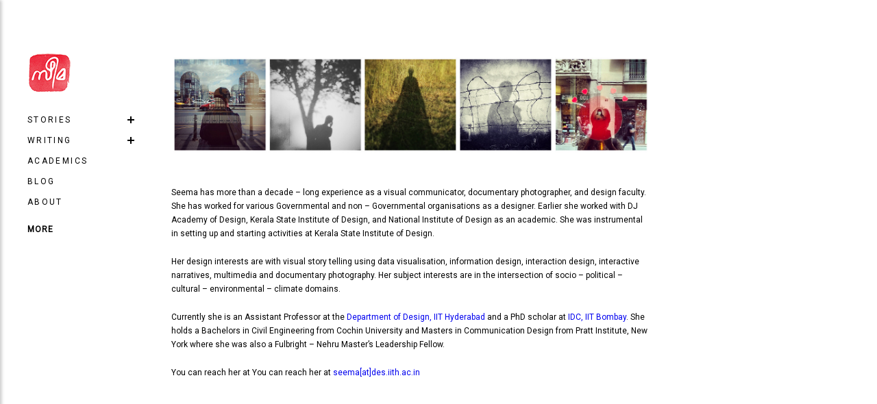

--- FILE ---
content_type: text/html; charset=UTF-8
request_url: https://seemakk.com/about/
body_size: 11211
content:
<!DOCTYPE html PUBLIC "-//W3C//DTD XHTML 1.0 Transitional//EN" "http://www.w3.org/TR/xhtml1/DTD/xhtml1-transitional.dtd">
<html xmlns="http://www.w3.org/1999/xhtml">
<head>
<meta http-equiv="Content-Type" content="text/html; charset=UTF-8">
<meta name="viewport" content="width=device-width, initial-scale=1.0, maximum-scale=1.0, user-scalable=no">
<meta http-equiv="X-UA-Compatible" content="IE=edge">
<link rel="profile" href="http://gmpg.org/xfn/11" />
<link rel="shortcut icon" href="https://seemakk.com/wp-content/themes/seemablog/images/favicon.ico" />
<link rel="pingback" href="https://seemakk.com/xmlrpc.php" />
<style type="text/css" media="screen, tv, projection">
@import "https://seemakk.com/wp-content/themes/seemablog/css/menu.css";
@import "https://seemakk.com/wp-content/themes/seemablog/css/sidebar-menu.css";
@import "https://seemakk.com/wp-content/themes/seemablog/style.css";
@import "https://seemakk.com/wp-content/themes/seemablog/css/stylesheet.css";
 
</style>

<script>(function(html){html.className = html.className.replace(/\bno-js\b/,'js')})(document.documentElement);</script>
<title>About &#8211; Seema Krishnakumar</title>
<meta name='robots' content='max-image-preview:large' />
<link rel="alternate" type="application/rss+xml" title="Seema Krishnakumar &raquo; Feed" href="https://seemakk.com/feed/" />
<link rel="alternate" type="application/rss+xml" title="Seema Krishnakumar &raquo; Comments Feed" href="https://seemakk.com/comments/feed/" />
<link rel="alternate" type="application/rss+xml" title="Seema Krishnakumar &raquo; About Comments Feed" href="https://seemakk.com/about/feed/" />
<link rel="alternate" title="oEmbed (JSON)" type="application/json+oembed" href="https://seemakk.com/wp-json/oembed/1.0/embed?url=https%3A%2F%2Fseemakk.com%2Fabout%2F" />
<link rel="alternate" title="oEmbed (XML)" type="text/xml+oembed" href="https://seemakk.com/wp-json/oembed/1.0/embed?url=https%3A%2F%2Fseemakk.com%2Fabout%2F&#038;format=xml" />
<style id='wp-img-auto-sizes-contain-inline-css' type='text/css'>
img:is([sizes=auto i],[sizes^="auto," i]){contain-intrinsic-size:3000px 1500px}
/*# sourceURL=wp-img-auto-sizes-contain-inline-css */
</style>
<style id='wp-emoji-styles-inline-css' type='text/css'>

	img.wp-smiley, img.emoji {
		display: inline !important;
		border: none !important;
		box-shadow: none !important;
		height: 1em !important;
		width: 1em !important;
		margin: 0 0.07em !important;
		vertical-align: -0.1em !important;
		background: none !important;
		padding: 0 !important;
	}
/*# sourceURL=wp-emoji-styles-inline-css */
</style>
<style id='wp-block-library-inline-css' type='text/css'>
:root{--wp-block-synced-color:#7a00df;--wp-block-synced-color--rgb:122,0,223;--wp-bound-block-color:var(--wp-block-synced-color);--wp-editor-canvas-background:#ddd;--wp-admin-theme-color:#007cba;--wp-admin-theme-color--rgb:0,124,186;--wp-admin-theme-color-darker-10:#006ba1;--wp-admin-theme-color-darker-10--rgb:0,107,160.5;--wp-admin-theme-color-darker-20:#005a87;--wp-admin-theme-color-darker-20--rgb:0,90,135;--wp-admin-border-width-focus:2px}@media (min-resolution:192dpi){:root{--wp-admin-border-width-focus:1.5px}}.wp-element-button{cursor:pointer}:root .has-very-light-gray-background-color{background-color:#eee}:root .has-very-dark-gray-background-color{background-color:#313131}:root .has-very-light-gray-color{color:#eee}:root .has-very-dark-gray-color{color:#313131}:root .has-vivid-green-cyan-to-vivid-cyan-blue-gradient-background{background:linear-gradient(135deg,#00d084,#0693e3)}:root .has-purple-crush-gradient-background{background:linear-gradient(135deg,#34e2e4,#4721fb 50%,#ab1dfe)}:root .has-hazy-dawn-gradient-background{background:linear-gradient(135deg,#faaca8,#dad0ec)}:root .has-subdued-olive-gradient-background{background:linear-gradient(135deg,#fafae1,#67a671)}:root .has-atomic-cream-gradient-background{background:linear-gradient(135deg,#fdd79a,#004a59)}:root .has-nightshade-gradient-background{background:linear-gradient(135deg,#330968,#31cdcf)}:root .has-midnight-gradient-background{background:linear-gradient(135deg,#020381,#2874fc)}:root{--wp--preset--font-size--normal:16px;--wp--preset--font-size--huge:42px}.has-regular-font-size{font-size:1em}.has-larger-font-size{font-size:2.625em}.has-normal-font-size{font-size:var(--wp--preset--font-size--normal)}.has-huge-font-size{font-size:var(--wp--preset--font-size--huge)}.has-text-align-center{text-align:center}.has-text-align-left{text-align:left}.has-text-align-right{text-align:right}.has-fit-text{white-space:nowrap!important}#end-resizable-editor-section{display:none}.aligncenter{clear:both}.items-justified-left{justify-content:flex-start}.items-justified-center{justify-content:center}.items-justified-right{justify-content:flex-end}.items-justified-space-between{justify-content:space-between}.screen-reader-text{border:0;clip-path:inset(50%);height:1px;margin:-1px;overflow:hidden;padding:0;position:absolute;width:1px;word-wrap:normal!important}.screen-reader-text:focus{background-color:#ddd;clip-path:none;color:#444;display:block;font-size:1em;height:auto;left:5px;line-height:normal;padding:15px 23px 14px;text-decoration:none;top:5px;width:auto;z-index:100000}html :where(.has-border-color){border-style:solid}html :where([style*=border-top-color]){border-top-style:solid}html :where([style*=border-right-color]){border-right-style:solid}html :where([style*=border-bottom-color]){border-bottom-style:solid}html :where([style*=border-left-color]){border-left-style:solid}html :where([style*=border-width]){border-style:solid}html :where([style*=border-top-width]){border-top-style:solid}html :where([style*=border-right-width]){border-right-style:solid}html :where([style*=border-bottom-width]){border-bottom-style:solid}html :where([style*=border-left-width]){border-left-style:solid}html :where(img[class*=wp-image-]){height:auto;max-width:100%}:where(figure){margin:0 0 1em}html :where(.is-position-sticky){--wp-admin--admin-bar--position-offset:var(--wp-admin--admin-bar--height,0px)}@media screen and (max-width:600px){html :where(.is-position-sticky){--wp-admin--admin-bar--position-offset:0px}}

/*# sourceURL=wp-block-library-inline-css */
</style><style id='global-styles-inline-css' type='text/css'>
:root{--wp--preset--aspect-ratio--square: 1;--wp--preset--aspect-ratio--4-3: 4/3;--wp--preset--aspect-ratio--3-4: 3/4;--wp--preset--aspect-ratio--3-2: 3/2;--wp--preset--aspect-ratio--2-3: 2/3;--wp--preset--aspect-ratio--16-9: 16/9;--wp--preset--aspect-ratio--9-16: 9/16;--wp--preset--color--black: #000000;--wp--preset--color--cyan-bluish-gray: #abb8c3;--wp--preset--color--white: #ffffff;--wp--preset--color--pale-pink: #f78da7;--wp--preset--color--vivid-red: #cf2e2e;--wp--preset--color--luminous-vivid-orange: #ff6900;--wp--preset--color--luminous-vivid-amber: #fcb900;--wp--preset--color--light-green-cyan: #7bdcb5;--wp--preset--color--vivid-green-cyan: #00d084;--wp--preset--color--pale-cyan-blue: #8ed1fc;--wp--preset--color--vivid-cyan-blue: #0693e3;--wp--preset--color--vivid-purple: #9b51e0;--wp--preset--gradient--vivid-cyan-blue-to-vivid-purple: linear-gradient(135deg,rgb(6,147,227) 0%,rgb(155,81,224) 100%);--wp--preset--gradient--light-green-cyan-to-vivid-green-cyan: linear-gradient(135deg,rgb(122,220,180) 0%,rgb(0,208,130) 100%);--wp--preset--gradient--luminous-vivid-amber-to-luminous-vivid-orange: linear-gradient(135deg,rgb(252,185,0) 0%,rgb(255,105,0) 100%);--wp--preset--gradient--luminous-vivid-orange-to-vivid-red: linear-gradient(135deg,rgb(255,105,0) 0%,rgb(207,46,46) 100%);--wp--preset--gradient--very-light-gray-to-cyan-bluish-gray: linear-gradient(135deg,rgb(238,238,238) 0%,rgb(169,184,195) 100%);--wp--preset--gradient--cool-to-warm-spectrum: linear-gradient(135deg,rgb(74,234,220) 0%,rgb(151,120,209) 20%,rgb(207,42,186) 40%,rgb(238,44,130) 60%,rgb(251,105,98) 80%,rgb(254,248,76) 100%);--wp--preset--gradient--blush-light-purple: linear-gradient(135deg,rgb(255,206,236) 0%,rgb(152,150,240) 100%);--wp--preset--gradient--blush-bordeaux: linear-gradient(135deg,rgb(254,205,165) 0%,rgb(254,45,45) 50%,rgb(107,0,62) 100%);--wp--preset--gradient--luminous-dusk: linear-gradient(135deg,rgb(255,203,112) 0%,rgb(199,81,192) 50%,rgb(65,88,208) 100%);--wp--preset--gradient--pale-ocean: linear-gradient(135deg,rgb(255,245,203) 0%,rgb(182,227,212) 50%,rgb(51,167,181) 100%);--wp--preset--gradient--electric-grass: linear-gradient(135deg,rgb(202,248,128) 0%,rgb(113,206,126) 100%);--wp--preset--gradient--midnight: linear-gradient(135deg,rgb(2,3,129) 0%,rgb(40,116,252) 100%);--wp--preset--font-size--small: 13px;--wp--preset--font-size--medium: 20px;--wp--preset--font-size--large: 36px;--wp--preset--font-size--x-large: 42px;--wp--preset--spacing--20: 0.44rem;--wp--preset--spacing--30: 0.67rem;--wp--preset--spacing--40: 1rem;--wp--preset--spacing--50: 1.5rem;--wp--preset--spacing--60: 2.25rem;--wp--preset--spacing--70: 3.38rem;--wp--preset--spacing--80: 5.06rem;--wp--preset--shadow--natural: 6px 6px 9px rgba(0, 0, 0, 0.2);--wp--preset--shadow--deep: 12px 12px 50px rgba(0, 0, 0, 0.4);--wp--preset--shadow--sharp: 6px 6px 0px rgba(0, 0, 0, 0.2);--wp--preset--shadow--outlined: 6px 6px 0px -3px rgb(255, 255, 255), 6px 6px rgb(0, 0, 0);--wp--preset--shadow--crisp: 6px 6px 0px rgb(0, 0, 0);}:where(.is-layout-flex){gap: 0.5em;}:where(.is-layout-grid){gap: 0.5em;}body .is-layout-flex{display: flex;}.is-layout-flex{flex-wrap: wrap;align-items: center;}.is-layout-flex > :is(*, div){margin: 0;}body .is-layout-grid{display: grid;}.is-layout-grid > :is(*, div){margin: 0;}:where(.wp-block-columns.is-layout-flex){gap: 2em;}:where(.wp-block-columns.is-layout-grid){gap: 2em;}:where(.wp-block-post-template.is-layout-flex){gap: 1.25em;}:where(.wp-block-post-template.is-layout-grid){gap: 1.25em;}.has-black-color{color: var(--wp--preset--color--black) !important;}.has-cyan-bluish-gray-color{color: var(--wp--preset--color--cyan-bluish-gray) !important;}.has-white-color{color: var(--wp--preset--color--white) !important;}.has-pale-pink-color{color: var(--wp--preset--color--pale-pink) !important;}.has-vivid-red-color{color: var(--wp--preset--color--vivid-red) !important;}.has-luminous-vivid-orange-color{color: var(--wp--preset--color--luminous-vivid-orange) !important;}.has-luminous-vivid-amber-color{color: var(--wp--preset--color--luminous-vivid-amber) !important;}.has-light-green-cyan-color{color: var(--wp--preset--color--light-green-cyan) !important;}.has-vivid-green-cyan-color{color: var(--wp--preset--color--vivid-green-cyan) !important;}.has-pale-cyan-blue-color{color: var(--wp--preset--color--pale-cyan-blue) !important;}.has-vivid-cyan-blue-color{color: var(--wp--preset--color--vivid-cyan-blue) !important;}.has-vivid-purple-color{color: var(--wp--preset--color--vivid-purple) !important;}.has-black-background-color{background-color: var(--wp--preset--color--black) !important;}.has-cyan-bluish-gray-background-color{background-color: var(--wp--preset--color--cyan-bluish-gray) !important;}.has-white-background-color{background-color: var(--wp--preset--color--white) !important;}.has-pale-pink-background-color{background-color: var(--wp--preset--color--pale-pink) !important;}.has-vivid-red-background-color{background-color: var(--wp--preset--color--vivid-red) !important;}.has-luminous-vivid-orange-background-color{background-color: var(--wp--preset--color--luminous-vivid-orange) !important;}.has-luminous-vivid-amber-background-color{background-color: var(--wp--preset--color--luminous-vivid-amber) !important;}.has-light-green-cyan-background-color{background-color: var(--wp--preset--color--light-green-cyan) !important;}.has-vivid-green-cyan-background-color{background-color: var(--wp--preset--color--vivid-green-cyan) !important;}.has-pale-cyan-blue-background-color{background-color: var(--wp--preset--color--pale-cyan-blue) !important;}.has-vivid-cyan-blue-background-color{background-color: var(--wp--preset--color--vivid-cyan-blue) !important;}.has-vivid-purple-background-color{background-color: var(--wp--preset--color--vivid-purple) !important;}.has-black-border-color{border-color: var(--wp--preset--color--black) !important;}.has-cyan-bluish-gray-border-color{border-color: var(--wp--preset--color--cyan-bluish-gray) !important;}.has-white-border-color{border-color: var(--wp--preset--color--white) !important;}.has-pale-pink-border-color{border-color: var(--wp--preset--color--pale-pink) !important;}.has-vivid-red-border-color{border-color: var(--wp--preset--color--vivid-red) !important;}.has-luminous-vivid-orange-border-color{border-color: var(--wp--preset--color--luminous-vivid-orange) !important;}.has-luminous-vivid-amber-border-color{border-color: var(--wp--preset--color--luminous-vivid-amber) !important;}.has-light-green-cyan-border-color{border-color: var(--wp--preset--color--light-green-cyan) !important;}.has-vivid-green-cyan-border-color{border-color: var(--wp--preset--color--vivid-green-cyan) !important;}.has-pale-cyan-blue-border-color{border-color: var(--wp--preset--color--pale-cyan-blue) !important;}.has-vivid-cyan-blue-border-color{border-color: var(--wp--preset--color--vivid-cyan-blue) !important;}.has-vivid-purple-border-color{border-color: var(--wp--preset--color--vivid-purple) !important;}.has-vivid-cyan-blue-to-vivid-purple-gradient-background{background: var(--wp--preset--gradient--vivid-cyan-blue-to-vivid-purple) !important;}.has-light-green-cyan-to-vivid-green-cyan-gradient-background{background: var(--wp--preset--gradient--light-green-cyan-to-vivid-green-cyan) !important;}.has-luminous-vivid-amber-to-luminous-vivid-orange-gradient-background{background: var(--wp--preset--gradient--luminous-vivid-amber-to-luminous-vivid-orange) !important;}.has-luminous-vivid-orange-to-vivid-red-gradient-background{background: var(--wp--preset--gradient--luminous-vivid-orange-to-vivid-red) !important;}.has-very-light-gray-to-cyan-bluish-gray-gradient-background{background: var(--wp--preset--gradient--very-light-gray-to-cyan-bluish-gray) !important;}.has-cool-to-warm-spectrum-gradient-background{background: var(--wp--preset--gradient--cool-to-warm-spectrum) !important;}.has-blush-light-purple-gradient-background{background: var(--wp--preset--gradient--blush-light-purple) !important;}.has-blush-bordeaux-gradient-background{background: var(--wp--preset--gradient--blush-bordeaux) !important;}.has-luminous-dusk-gradient-background{background: var(--wp--preset--gradient--luminous-dusk) !important;}.has-pale-ocean-gradient-background{background: var(--wp--preset--gradient--pale-ocean) !important;}.has-electric-grass-gradient-background{background: var(--wp--preset--gradient--electric-grass) !important;}.has-midnight-gradient-background{background: var(--wp--preset--gradient--midnight) !important;}.has-small-font-size{font-size: var(--wp--preset--font-size--small) !important;}.has-medium-font-size{font-size: var(--wp--preset--font-size--medium) !important;}.has-large-font-size{font-size: var(--wp--preset--font-size--large) !important;}.has-x-large-font-size{font-size: var(--wp--preset--font-size--x-large) !important;}
/*# sourceURL=global-styles-inline-css */
</style>

<style id='classic-theme-styles-inline-css' type='text/css'>
/*! This file is auto-generated */
.wp-block-button__link{color:#fff;background-color:#32373c;border-radius:9999px;box-shadow:none;text-decoration:none;padding:calc(.667em + 2px) calc(1.333em + 2px);font-size:1.125em}.wp-block-file__button{background:#32373c;color:#fff;text-decoration:none}
/*# sourceURL=/wp-includes/css/classic-themes.min.css */
</style>
<link rel="https://api.w.org/" href="https://seemakk.com/wp-json/" /><link rel="alternate" title="JSON" type="application/json" href="https://seemakk.com/wp-json/wp/v2/pages/2" /><link rel="EditURI" type="application/rsd+xml" title="RSD" href="https://seemakk.com/xmlrpc.php?rsd" />
<meta name="generator" content="WordPress 6.9" />
<link rel="canonical" href="https://seemakk.com/about/" />
<link rel='shortlink' href='https://seemakk.com/?p=2' />
<link rel="pingback" href="https://seemakk.com/xmlrpc.php">
</head>
 <div class="nav">
  <div class="nav_main">
    <div class="logo">
      <p><a href="https://seemakk.com/"><img width="65" height="65" src="https://seemakk.com/wp-content/uploads/2019/04/logo.png" class="image wp-image-5  attachment-full size-full" alt="" style="max-width: 100%; height: auto;" decoding="async" sizes="100vw" /></a></p>
    </div>
    <div class="slidemenu">
  <form role="search" method="get" id="searchform" class="searchform" action="https://seemakk.com/">
				<div>
					<label class="screen-reader-text" for="s">Search for:</label>
					<input type="text" value="" name="s" id="s" />
					<input type="submit" id="searchsubmit" value="Search" />
				</div>
			</form><h3 class="widget-title">Archives</h3>		<label class="screen-reader-text" for="archives-dropdown-3">Archives</label>
		<select id="archives-dropdown-3" name="archive-dropdown">
			
			<option value="">Select Month</option>
				<option value='https://seemakk.com/2021/10/'> October 2021 </option>
	<option value='https://seemakk.com/2021/04/'> April 2021 </option>
	<option value='https://seemakk.com/2020/08/'> August 2020 </option>
	<option value='https://seemakk.com/2019/08/'> August 2019 </option>
	<option value='https://seemakk.com/2019/04/'> April 2019 </option>
	<option value='https://seemakk.com/2017/11/'> November 2017 </option>
	<option value='https://seemakk.com/2017/08/'> August 2017 </option>
	<option value='https://seemakk.com/2017/01/'> January 2017 </option>
	<option value='https://seemakk.com/2016/09/'> September 2016 </option>
	<option value='https://seemakk.com/2016/07/'> July 2016 </option>
	<option value='https://seemakk.com/2016/04/'> April 2016 </option>
	<option value='https://seemakk.com/2016/03/'> March 2016 </option>
	<option value='https://seemakk.com/2015/11/'> November 2015 </option>
	<option value='https://seemakk.com/2015/08/'> August 2015 </option>
	<option value='https://seemakk.com/2015/05/'> May 2015 </option>
	<option value='https://seemakk.com/2014/12/'> December 2014 </option>
	<option value='https://seemakk.com/2014/06/'> June 2014 </option>
	<option value='https://seemakk.com/2014/05/'> May 2014 </option>
	<option value='https://seemakk.com/2014/04/'> April 2014 </option>
	<option value='https://seemakk.com/2014/03/'> March 2014 </option>
	<option value='https://seemakk.com/2013/09/'> September 2013 </option>
	<option value='https://seemakk.com/2013/08/'> August 2013 </option>
	<option value='https://seemakk.com/2013/07/'> July 2013 </option>
	<option value='https://seemakk.com/2013/06/'> June 2013 </option>
	<option value='https://seemakk.com/2013/05/'> May 2013 </option>
	<option value='https://seemakk.com/2013/04/'> April 2013 </option>
	<option value='https://seemakk.com/2013/03/'> March 2013 </option>
	<option value='https://seemakk.com/2012/10/'> October 2012 </option>
	<option value='https://seemakk.com/2012/09/'> September 2012 </option>
	<option value='https://seemakk.com/2012/05/'> May 2012 </option>
	<option value='https://seemakk.com/2012/03/'> March 2012 </option>
	<option value='https://seemakk.com/2012/02/'> February 2012 </option>
	<option value='https://seemakk.com/2012/01/'> January 2012 </option>
	<option value='https://seemakk.com/2011/11/'> November 2011 </option>
	<option value='https://seemakk.com/2011/10/'> October 2011 </option>
	<option value='https://seemakk.com/2011/09/'> September 2011 </option>
	<option value='https://seemakk.com/2011/08/'> August 2011 </option>
	<option value='https://seemakk.com/2011/07/'> July 2011 </option>
	<option value='https://seemakk.com/2011/06/'> June 2011 </option>
	<option value='https://seemakk.com/2011/05/'> May 2011 </option>
	<option value='https://seemakk.com/2011/04/'> April 2011 </option>
	<option value='https://seemakk.com/2011/03/'> March 2011 </option>
	<option value='https://seemakk.com/2011/02/'> February 2011 </option>
	<option value='https://seemakk.com/2011/01/'> January 2011 </option>
	<option value='https://seemakk.com/2010/08/'> August 2010 </option>
	<option value='https://seemakk.com/2010/07/'> July 2010 </option>
	<option value='https://seemakk.com/2010/06/'> June 2010 </option>
	<option value='https://seemakk.com/2010/05/'> May 2010 </option>
	<option value='https://seemakk.com/2010/04/'> April 2010 </option>
	<option value='https://seemakk.com/2010/03/'> March 2010 </option>
	<option value='https://seemakk.com/2010/01/'> January 2010 </option>
	<option value='https://seemakk.com/2009/07/'> July 2009 </option>
	<option value='https://seemakk.com/2009/06/'> June 2009 </option>
	<option value='https://seemakk.com/2009/05/'> May 2009 </option>
	<option value='https://seemakk.com/2008/11/'> November 2008 </option>
	<option value='https://seemakk.com/2008/07/'> July 2008 </option>
	<option value='https://seemakk.com/2008/06/'> June 2008 </option>
	<option value='https://seemakk.com/2007/12/'> December 2007 </option>
	<option value='https://seemakk.com/2007/11/'> November 2007 </option>

		</select>

			<script type="text/javascript">
/* <![CDATA[ */

( ( dropdownId ) => {
	const dropdown = document.getElementById( dropdownId );
	function onSelectChange() {
		setTimeout( () => {
			if ( 'escape' === dropdown.dataset.lastkey ) {
				return;
			}
			if ( dropdown.value ) {
				document.location.href = dropdown.value;
			}
		}, 250 );
	}
	function onKeyUp( event ) {
		if ( 'Escape' === event.key ) {
			dropdown.dataset.lastkey = 'escape';
		} else {
			delete dropdown.dataset.lastkey;
		}
	}
	function onClick() {
		delete dropdown.dataset.lastkey;
	}
	dropdown.addEventListener( 'keyup', onKeyUp );
	dropdown.addEventListener( 'click', onClick );
	dropdown.addEventListener( 'change', onSelectChange );
})( "archives-dropdown-3" );

//# sourceURL=WP_Widget_Archives%3A%3Awidget
/* ]]> */
</script>
<h3 class="widget-title">Tags</h3><div class="tagcloud"><a href="https://seemakk.com/tag/2004/" class="tag-cloud-link tag-link-10 tag-link-position-1" style="font-size: 10.048780487805pt;" aria-label="2004 (2 items)">2004</a>
<a href="https://seemakk.com/tag/2006/" class="tag-cloud-link tag-link-17 tag-link-position-2" style="font-size: 11.414634146341pt;" aria-label="2006 (3 items)">2006</a>
<a href="https://seemakk.com/tag/2007/" class="tag-cloud-link tag-link-14 tag-link-position-3" style="font-size: 19.837398373984pt;" aria-label="2007 (21 items)">2007</a>
<a href="https://seemakk.com/tag/2008/" class="tag-cloud-link tag-link-21 tag-link-position-4" style="font-size: 19.609756097561pt;" aria-label="2008 (20 items)">2008</a>
<a href="https://seemakk.com/tag/2009/" class="tag-cloud-link tag-link-36 tag-link-position-5" style="font-size: 17.219512195122pt;" aria-label="2009 (12 items)">2009</a>
<a href="https://seemakk.com/tag/2010/" class="tag-cloud-link tag-link-40 tag-link-position-6" style="font-size: 15.39837398374pt;" aria-label="2010 (8 items)">2010</a>
<a href="https://seemakk.com/tag/2011/" class="tag-cloud-link tag-link-43 tag-link-position-7" style="font-size: 16.878048780488pt;" aria-label="2011 (11 items)">2011</a>
<a href="https://seemakk.com/tag/2012/" class="tag-cloud-link tag-link-48 tag-link-position-8" style="font-size: 14.829268292683pt;" aria-label="2012 (7 items)">2012</a>
<a href="https://seemakk.com/tag/2013/" class="tag-cloud-link tag-link-52 tag-link-position-9" style="font-size: 16.878048780488pt;" aria-label="2013 (11 items)">2013</a>
<a href="https://seemakk.com/tag/2014/" class="tag-cloud-link tag-link-55 tag-link-position-10" style="font-size: 14.829268292683pt;" aria-label="2014 (7 items)">2014</a>
<a href="https://seemakk.com/tag/2015/" class="tag-cloud-link tag-link-58 tag-link-position-11" style="font-size: 11.414634146341pt;" aria-label="2015 (3 items)">2015</a>
<a href="https://seemakk.com/tag/2016/" class="tag-cloud-link tag-link-59 tag-link-position-12" style="font-size: 12.552845528455pt;" aria-label="2016 (4 items)">2016</a>
<a href="https://seemakk.com/tag/2017/" class="tag-cloud-link tag-link-63 tag-link-position-13" style="font-size: 10.048780487805pt;" aria-label="2017 (2 items)">2017</a>
<a href="https://seemakk.com/tag/2019/" class="tag-cloud-link tag-link-65 tag-link-position-14" style="font-size: 10.048780487805pt;" aria-label="2019 (2 items)">2019</a>
<a href="https://seemakk.com/tag/2021/" class="tag-cloud-link tag-link-73 tag-link-position-15" style="font-size: 11.414634146341pt;" aria-label="2021 (3 items)">2021</a>
<a href="https://seemakk.com/tag/amazonia/" class="tag-cloud-link tag-link-46 tag-link-position-16" style="font-size: 11.414634146341pt;" aria-label="Amazonia (3 items)">Amazonia</a>
<a href="https://seemakk.com/tag/andhrapradesh/" class="tag-cloud-link tag-link-29 tag-link-position-17" style="font-size: 10.048780487805pt;" aria-label="Andhrapradesh (2 items)">Andhrapradesh</a>
<a href="https://seemakk.com/tag/boats/" class="tag-cloud-link tag-link-26 tag-link-position-18" style="font-size: 12.552845528455pt;" aria-label="Boats (4 items)">Boats</a>
<a href="https://seemakk.com/tag/brazil/" class="tag-cloud-link tag-link-47 tag-link-position-19" style="font-size: 11.414634146341pt;" aria-label="Brazil (3 items)">Brazil</a>
<a href="https://seemakk.com/tag/copyleft/" class="tag-cloud-link tag-link-15 tag-link-position-20" style="font-size: 12.552845528455pt;" aria-label="copyleft (4 items)">copyleft</a>
<a href="https://seemakk.com/tag/exhibition/" class="tag-cloud-link tag-link-60 tag-link-position-21" style="font-size: 11.414634146341pt;" aria-label="exhibition (3 items)">exhibition</a>
<a href="https://seemakk.com/tag/faith/" class="tag-cloud-link tag-link-20 tag-link-position-22" style="font-size: 10.048780487805pt;" aria-label="faith (2 items)">faith</a>
<a href="https://seemakk.com/tag/grandma/" class="tag-cloud-link tag-link-61 tag-link-position-23" style="font-size: 10.048780487805pt;" aria-label="grandma (2 items)">grandma</a>
<a href="https://seemakk.com/tag/gujarat/" class="tag-cloud-link tag-link-11 tag-link-position-24" style="font-size: 8pt;" aria-label="Gujarat (1 item)">Gujarat</a>
<a href="https://seemakk.com/tag/instagram/" class="tag-cloud-link tag-link-62 tag-link-position-25" style="font-size: 11.414634146341pt;" aria-label="instagram (3 items)">instagram</a>
<a href="https://seemakk.com/tag/karnataka/" class="tag-cloud-link tag-link-13 tag-link-position-26" style="font-size: 11.414634146341pt;" aria-label="Karnataka (3 items)">Karnataka</a>
<a href="https://seemakk.com/tag/kerala/" class="tag-cloud-link tag-link-18 tag-link-position-27" style="font-size: 22pt;" aria-label="Kerala (33 items)">Kerala</a>
<a href="https://seemakk.com/tag/kochi-post/" class="tag-cloud-link tag-link-54 tag-link-position-28" style="font-size: 11.414634146341pt;" aria-label="Kochi post (3 items)">Kochi post</a>
<a href="https://seemakk.com/tag/kuttanadu/" class="tag-cloud-link tag-link-69 tag-link-position-29" style="font-size: 14.260162601626pt;" aria-label="Kuttanadu (6 items)">Kuttanadu</a>
<a href="https://seemakk.com/tag/laurie-baker/" class="tag-cloud-link tag-link-68 tag-link-position-30" style="font-size: 12.552845528455pt;" aria-label="Laurie Baker (4 items)">Laurie Baker</a>
<a href="https://seemakk.com/tag/malayasia/" class="tag-cloud-link tag-link-27 tag-link-position-31" style="font-size: 8pt;" aria-label="Malayasia (1 item)">Malayasia</a>
<a href="https://seemakk.com/tag/meghalaya/" class="tag-cloud-link tag-link-19 tag-link-position-32" style="font-size: 15.39837398374pt;" aria-label="Meghalaya (8 items)">Meghalaya</a>
<a href="https://seemakk.com/tag/mollywood/" class="tag-cloud-link tag-link-37 tag-link-position-33" style="font-size: 12.552845528455pt;" aria-label="Mollywood (4 items)">Mollywood</a>
<a href="https://seemakk.com/tag/multimedia/" class="tag-cloud-link tag-link-51 tag-link-position-34" style="font-size: 11.414634146341pt;" aria-label="Multimedia (3 items)">Multimedia</a>
<a href="https://seemakk.com/tag/music-under-ny/" class="tag-cloud-link tag-link-41 tag-link-position-35" style="font-size: 10.048780487805pt;" aria-label="Music under NY (2 items)">Music under NY</a>
<a href="https://seemakk.com/tag/new-york/" class="tag-cloud-link tag-link-42 tag-link-position-36" style="font-size: 17.674796747967pt;" aria-label="New York (13 items)">New York</a>
<a href="https://seemakk.com/tag/newyork/" class="tag-cloud-link tag-link-39 tag-link-position-37" style="font-size: 10.048780487805pt;" aria-label="Newyork (2 items)">Newyork</a>
<a href="https://seemakk.com/tag/pongala/" class="tag-cloud-link tag-link-24 tag-link-position-38" style="font-size: 12.552845528455pt;" aria-label="Pongala (4 items)">Pongala</a>
<a href="https://seemakk.com/tag/punjab/" class="tag-cloud-link tag-link-33 tag-link-position-39" style="font-size: 11.414634146341pt;" aria-label="Punjab (3 items)">Punjab</a>
<a href="https://seemakk.com/tag/streetart/" class="tag-cloud-link tag-link-38 tag-link-position-40" style="font-size: 11.414634146341pt;" aria-label="streetart (3 items)">streetart</a>
<a href="https://seemakk.com/tag/tamil-nadu/" class="tag-cloud-link tag-link-56 tag-link-position-41" style="font-size: 12.552845528455pt;" aria-label="Tamil Nadu (4 items)">Tamil Nadu</a>
<a href="https://seemakk.com/tag/tearsheets/" class="tag-cloud-link tag-link-16 tag-link-position-42" style="font-size: 21.886178861789pt;" aria-label="tear sheets (32 items)">tear sheets</a>
<a href="https://seemakk.com/tag/the-hindu/" class="tag-cloud-link tag-link-53 tag-link-position-43" style="font-size: 14.260162601626pt;" aria-label="The Hindu (6 items)">The Hindu</a>
<a href="https://seemakk.com/tag/vietnampadi/" class="tag-cloud-link tag-link-31 tag-link-position-44" style="font-size: 12.552845528455pt;" aria-label="vietnampadi (4 items)">vietnampadi</a>
<a href="https://seemakk.com/tag/workers/" class="tag-cloud-link tag-link-23 tag-link-position-45" style="font-size: 14.260162601626pt;" aria-label="workers (6 items)">workers</a></div>

		
		<h3 class="widget-title">Recent Posts</h3>
		<ul>
											<li>
					<a href="https://seemakk.com/shortlist-for-iyarki-grant/">Shortlist for Iyarki grant</a>
									</li>
											<li>
					<a href="https://seemakk.com/project-365-virtual-exhibition/">Project 365 virtual exhibition</a>
									</li>
											<li>
					<a href="https://seemakk.com/on-kara-weaves/">On Kara weaves</a>
									</li>
											<li>
					<a href="https://seemakk.com/salt-pepper-silverlinings-2/">Salt, Pepper &#038; silverlinings</a>
									</li>
											<li>
					<a href="https://seemakk.com/the-hindu-features/">The Hindu features</a>
									</li>
					</ul>

		</div>
<div class="nav">
  <div class="nav_main">
    <div class="logo">
      <p>
        <a href="https://seemakk.com/"><img width="65" height="65" src="https://seemakk.com/wp-content/uploads/2019/04/logo.png" class="image wp-image-5  attachment-full size-full" alt="" style="max-width: 100%; height: auto;" decoding="async" sizes="100vw" /></a>      </p>
    </div>
    <div class="main_menu">
      <div id="cssmenu">
      <ul id="menu-primary-menu" class="sidebar-menu"><li id="menu-item-127" class="menu-item menu-item-type-taxonomy menu-item-object-portfolio_category menu-item-has-children menu-item-127"><a href="https://seemakk.com/portfolio_category/stories/">Stories</a>
<ul class="sub-menu">
	<li id="menu-item-24" class="menu-item menu-item-type-post_type menu-item-object-portfolio menu-item-24"><a href="https://seemakk.com/portfolio/land-of-lost-reflections/">Land of lost reflection</a></li>
	<li id="menu-item-170" class="menu-item menu-item-type-post_type menu-item-object-portfolio menu-item-170"><a href="https://seemakk.com/portfolio/a-broken-raphsody/">A broken raphsody</a></li>
	<li id="menu-item-152" class="menu-item menu-item-type-post_type menu-item-object-portfolio menu-item-152"><a href="https://seemakk.com/portfolio/occupy-wall-street/">Occupy Wall Street</a></li>
	<li id="menu-item-182" class="menu-item menu-item-type-post_type menu-item-object-portfolio menu-item-182"><a href="https://seemakk.com/portfolio/181-2/">Ladies&#8217; night out</a></li>
	<li id="menu-item-584" class="menu-item menu-item-type-post_type menu-item-object-portfolio menu-item-584"><a href="https://seemakk.com/portfolio/angel-wings/">Angel Wings</a></li>
	<li id="menu-item-828" class="menu-item menu-item-type-post_type menu-item-object-portfolio menu-item-828"><a href="https://seemakk.com/portfolio/the-pub-manager/">The Pub Manager</a></li>
	<li id="menu-item-113" class="menu-item menu-item-type-post_type menu-item-object-portfolio menu-item-113"><a href="https://seemakk.com/portfolio/amazonia/">Amazonia</a></li>
</ul>
</li>
<li id="menu-item-562" class="menu-item menu-item-type-custom menu-item-object-custom menu-item-has-children menu-item-562"><a>Writing</a>
<ul class="sub-menu">
	<li id="menu-item-563" class="menu-item menu-item-type-post_type menu-item-object-post menu-item-563"><a href="https://seemakk.com/red-checks-and-floral-jackets/">Red checks and floral jackets</a></li>
	<li id="menu-item-685" class="menu-item menu-item-type-post_type menu-item-object-post menu-item-685"><a href="https://seemakk.com/waddling-along-in-kuttanad/">Waddling along in Kuttanad!</a></li>
	<li id="menu-item-577" class="menu-item menu-item-type-post_type menu-item-object-post menu-item-577"><a href="https://seemakk.com/the-not-so-slowly-death-of-kuttanad/">The not so slowly death of Kuttanad</a></li>
</ul>
</li>
<li id="menu-item-799" class="menu-item menu-item-type-post_type menu-item-object-page menu-item-799"><a href="https://seemakk.com/academics/">Academics</a></li>
<li id="menu-item-95" class="menu-item menu-item-type-post_type menu-item-object-page menu-item-95"><a href="https://seemakk.com/blog/">Blog</a></li>
<li id="menu-item-48" class="menu-item menu-item-type-post_type menu-item-object-page current-menu-item page_item page-item-2 current_page_item menu-item-48"><a href="https://seemakk.com/about/" aria-current="page">About</a></li>
</ul>        <ul class="closeBtn"><li class="openCloseBtn"><span class="menu-ham">MORE</span> <span class="close-menu">X</span></li></ul>
      </div>
    </div>
  </div>
  <div id="overlay"></div>
</div>
<script type="text/javascript">
jQuery( document ).ready(function() {
	jQuery('.current-menu-ancestor').addClass('active');
	jQuery('.current-menu-ancestor .sub-menu').addClass('menu-open');
	jQuery('.current-menu-item').addClass('active');
});
</script>  </div>
  <div id="overlay"></div>
</div>
<div id="content">
  <div class="container"> 
    <div class="assets">
           	 <div class="asset01">
            <div class="wrap">
              <div class="img">
                                	<p><img src="https://seemakk.com/wp-content/uploads/2019/11/profile.jpg" alt="seemakk" /></p>
              </div>
            </div>
          </div>
            <div class="asset01">
        <div class="wrap">
          <div class="txt">
            <p>Seema has more than a decade &#8211; long experience as a visual communicator, documentary photographer, and design faculty. She has worked for various Governmental and non &#8211; Governmental organisations as a designer. Earlier she worked with DJ Academy of Design, Kerala State Institute of Design, and National Institute of Design as an academic. She was instrumental in setting up and starting activities at Kerala State Institute of Design. </p>
<p>Her design interests are with visual story telling using data visualisation, information design, interaction design, interactive narratives, multimedia and documentary photography. Her subject interests are in the intersection of socio &#8211; political &#8211; cultural &#8211; environmental &#8211; climate domains.</p>
<p>Currently she is an Assistant Professor at the <a href="https://design.iith.ac.in/" rel="noopener noreferrer" target="_blank">Department of Design, IIT Hyderabad</a> and a PhD scholar at <a href="http://www.idc.iitb.ac.in/people/phd/seema-krishnakumar">IDC, IIT Bombay</a>. She holds a Bachelors in Civil Engineering from Cochin University and Masters in Communication Design from Pratt Institute, New York where she was also a Fulbright – Nehru Master&#8217;s Leadership Fellow.</p>
<p>You can reach her at You can reach her at <a href="mailto:seema@des.iith.ac.in">seema[at]des.iith.ac.in</a></p>
          </div>
        </div>
      </div>
    </div>
  </div>
</div>
<script src="https://seemakk.com/wp-content/themes/seemablog/js/jquery-1.11.2.min.js"></script>
<script src="https://seemakk.com/wp-content/themes/seemablog/js/sidebar-menu.js"></script>
<script src="https://seemakk.com/wp-content/themes/seemablog/js/script.js"></script>
<script>
    $.sidebarMenu($('.sidebar-menu'))
  </script>

<script>

function getOrientation() {

    // if window.orientation is available...
    if( window.orientation && typeof window.orientation === 'number' ) {

        // ... and if the absolute value of orientation is 90...
        if( Math.abs( window.orientation ) == 90 ) {
              return 'landscape';

        } else {

              // ... otherwise it's portrait
              return 'portrait';

        }

    } else {

        return false; // window.orientation not available

    }

}
window.addEventListener("orientationchange", function() {
     // if orientation is landscape...
     if( getOrientation() === 'landscape' ) {

        $(".menu-ham").on('click', function () {
			$(".menu-ham").css('display','none');
			$(".close-menu").css('display','block');
			$(".slidemenu").animate({left: '0px'}, 100);
			$('.nav').animate({left: '250px'}, 100);
		});
		
		$(".close-menu").on('click', function () {
			$(".menu-ham").css('display','block');
			$(".close-menu").css('display','none');
			$(".slidemenu").animate({left: '-350px'}, 100);
			$('.nav').animate({left: '0px'}, 100);
		});

    }else{
	
		$(".menu-ham").click(function () {
			$(".menu-ham").css('display','none');
			$(".close-menu").css('display','block');
			$(".slidemenu").animate({left: '0px'}, 100);
			$('.nav').animate({left: '150px'}, 100);
		});
		
		$(".close-menu").click(function () {
			$(".menu-ham").css('display','block');
			$(".close-menu").css('display','none');
			$(".slidemenu").animate({left: '-250px'}, 100);
			$('.nav').animate({left: '0px'}, 100);
		});
	}

}, false);

</script>

	<p id="text"></p>
	<script type="text/javascript">
		var isMobile = /iPhone|iPad|iPod|Android/i.test(navigator.userAgent);
		var element = document.getElementById('text');
		if (!isMobile) {
  			$(".menu-ham").click(function () {
				$(".menu-ham").css('display','none');
				$(".close-menu").css('display','block');
				$(".slidemenu").animate({left: '0px'}, 100);
				$('.nav').animate({left: '400px'}, 100);
			});
			
			$(".close-menu").click(function () {
				$(".menu-ham").css('display','block');
				$(".close-menu").css('display','none');
				$(".slidemenu").animate({left: '-400px'}, 100);
				$('.nav').animate({left: '0px'}, 100);
			});
		}else{
		
     if( getOrientation() === 'landscape' ) {

        $(".menu-ham").on('click', function () {
			$(".menu-ham").css('display','none');
			$(".close-menu").css('display','block');
			$(".slidemenu").animate({left: '0px'}, 100);
			$('.nav').animate({left: '250px'}, 100);
		});
		
		$(".close-menu").on('click', function () {
			$(".menu-ham").css('display','block');
			$(".close-menu").css('display','none');
			$(".slidemenu").animate({left: '-350px'}, 100);
			$('.nav').animate({left: '0px'}, 100);
		});

    }else{
	
		$(".menu-ham").click(function () {
			$(".menu-ham").css('display','none');
			$(".close-menu").css('display','block');
			$(".slidemenu").animate({left: '0px'}, 100);
			$('.nav').animate({left: '150px'}, 100);
		});
		
		$(".close-menu").click(function () {
			$(".menu-ham").css('display','block');
			$(".close-menu").css('display','none');
			$(".slidemenu").animate({left: '-250px'}, 100);
			$('.nav').animate({left: '0px'}, 100);
		});
	}
		}
	</script>
<script type="speculationrules">
{"prefetch":[{"source":"document","where":{"and":[{"href_matches":"/*"},{"not":{"href_matches":["/wp-*.php","/wp-admin/*","/wp-content/uploads/*","/wp-content/*","/wp-content/plugins/*","/wp-content/themes/seemablog/*","/*\\?(.+)"]}},{"not":{"selector_matches":"a[rel~=\"nofollow\"]"}},{"not":{"selector_matches":".no-prefetch, .no-prefetch a"}}]},"eagerness":"conservative"}]}
</script>
<script id="wp-emoji-settings" type="application/json">
{"baseUrl":"https://s.w.org/images/core/emoji/17.0.2/72x72/","ext":".png","svgUrl":"https://s.w.org/images/core/emoji/17.0.2/svg/","svgExt":".svg","source":{"concatemoji":"https://seemakk.com/wp-includes/js/wp-emoji-release.min.js?ver=6.9"}}
</script>
<script type="module">
/* <![CDATA[ */
/*! This file is auto-generated */
const a=JSON.parse(document.getElementById("wp-emoji-settings").textContent),o=(window._wpemojiSettings=a,"wpEmojiSettingsSupports"),s=["flag","emoji"];function i(e){try{var t={supportTests:e,timestamp:(new Date).valueOf()};sessionStorage.setItem(o,JSON.stringify(t))}catch(e){}}function c(e,t,n){e.clearRect(0,0,e.canvas.width,e.canvas.height),e.fillText(t,0,0);t=new Uint32Array(e.getImageData(0,0,e.canvas.width,e.canvas.height).data);e.clearRect(0,0,e.canvas.width,e.canvas.height),e.fillText(n,0,0);const a=new Uint32Array(e.getImageData(0,0,e.canvas.width,e.canvas.height).data);return t.every((e,t)=>e===a[t])}function p(e,t){e.clearRect(0,0,e.canvas.width,e.canvas.height),e.fillText(t,0,0);var n=e.getImageData(16,16,1,1);for(let e=0;e<n.data.length;e++)if(0!==n.data[e])return!1;return!0}function u(e,t,n,a){switch(t){case"flag":return n(e,"\ud83c\udff3\ufe0f\u200d\u26a7\ufe0f","\ud83c\udff3\ufe0f\u200b\u26a7\ufe0f")?!1:!n(e,"\ud83c\udde8\ud83c\uddf6","\ud83c\udde8\u200b\ud83c\uddf6")&&!n(e,"\ud83c\udff4\udb40\udc67\udb40\udc62\udb40\udc65\udb40\udc6e\udb40\udc67\udb40\udc7f","\ud83c\udff4\u200b\udb40\udc67\u200b\udb40\udc62\u200b\udb40\udc65\u200b\udb40\udc6e\u200b\udb40\udc67\u200b\udb40\udc7f");case"emoji":return!a(e,"\ud83e\u1fac8")}return!1}function f(e,t,n,a){let r;const o=(r="undefined"!=typeof WorkerGlobalScope&&self instanceof WorkerGlobalScope?new OffscreenCanvas(300,150):document.createElement("canvas")).getContext("2d",{willReadFrequently:!0}),s=(o.textBaseline="top",o.font="600 32px Arial",{});return e.forEach(e=>{s[e]=t(o,e,n,a)}),s}function r(e){var t=document.createElement("script");t.src=e,t.defer=!0,document.head.appendChild(t)}a.supports={everything:!0,everythingExceptFlag:!0},new Promise(t=>{let n=function(){try{var e=JSON.parse(sessionStorage.getItem(o));if("object"==typeof e&&"number"==typeof e.timestamp&&(new Date).valueOf()<e.timestamp+604800&&"object"==typeof e.supportTests)return e.supportTests}catch(e){}return null}();if(!n){if("undefined"!=typeof Worker&&"undefined"!=typeof OffscreenCanvas&&"undefined"!=typeof URL&&URL.createObjectURL&&"undefined"!=typeof Blob)try{var e="postMessage("+f.toString()+"("+[JSON.stringify(s),u.toString(),c.toString(),p.toString()].join(",")+"));",a=new Blob([e],{type:"text/javascript"});const r=new Worker(URL.createObjectURL(a),{name:"wpTestEmojiSupports"});return void(r.onmessage=e=>{i(n=e.data),r.terminate(),t(n)})}catch(e){}i(n=f(s,u,c,p))}t(n)}).then(e=>{for(const n in e)a.supports[n]=e[n],a.supports.everything=a.supports.everything&&a.supports[n],"flag"!==n&&(a.supports.everythingExceptFlag=a.supports.everythingExceptFlag&&a.supports[n]);var t;a.supports.everythingExceptFlag=a.supports.everythingExceptFlag&&!a.supports.flag,a.supports.everything||((t=a.source||{}).concatemoji?r(t.concatemoji):t.wpemoji&&t.twemoji&&(r(t.twemoji),r(t.wpemoji)))});
//# sourceURL=https://seemakk.com/wp-includes/js/wp-emoji-loader.min.js
/* ]]> */
</script>
</body>
</html>


--- FILE ---
content_type: text/css
request_url: https://seemakk.com/wp-content/themes/seemablog/css/menu.css
body_size: 1033
content:
@font-face {
	font-family: 'FontAwesome';
	src: url('../fonts/fontawesome-webfont.eot?v=4.1.0');
	src: url('../fonts/fontawesome-webfont.eot?#iefix&v=4.1.0') format('embedded-opentype'), url('../fonts/fontawesome-webfont.woff?v=4.1.0') format('woff'), url('../fonts/fontawesome-webfont.ttf?v=4.1.0') format('truetype'), url('../fonts/fontawesome-webfont.svg?v=4.1.0#fontawesomeregular') format('svg');
}
#cssmenu, #cssmenu ul, #cssmenu ul li, #cssmenu ul li a, #cssmenu #menu-button {
	display: block;
	font-size: 12px;
	list-style: none;
	position: relative;
}
#cssmenu:after, #cssmenu ul:after {
	content: ".";
	clear: both;
	display: block;
	line-height: 0;
	visibility: hidden;
}
#cssmenu #menu-button {
	display: none;
}
#cssmenu .sub-menu {
	display: none !important;
}
#cssmenu .menu-open {
	display: block !important;
}
#cssmenu > ul > li.active > ul {
	display: block;
}
#cssmenu > ul > li > a {
	z-index: 2;
	color: #000;
	cursor: pointer;
	padding: 5px 0px;
	letter-spacing: 0.20em;
	text-transform: uppercase;
	-webkit-transition: color .2s ease;
	-o-transition: color .2s ease;
	transition: color .2s ease;
}
#cssmenu > ul > li > a:hover {
	color: #000;
}
#cssmenu ul > li.has-sub > a:after {
	top: 16px;
	right: 26px;
	z-index: 5;
	width: 2px;
	height: 10px;
	display: block;
	background: #000;
	position: absolute;
	content: "";
	-webkit-transition: all 0.1s ease-out;
	-moz-transition: all 0.1s ease-out;
	-ms-transition: all 0.1s ease-out;
	-o-transition: all 0.1s ease-out;
	transition: all 0.1s ease-out;
}
#cssmenu ul > li.has-sub > a:before {
	top: 20px;
	right: 22px;
	width: 10px;
	height: 2px;
	display: block;
	background: #000;
	position: absolute;
	content: "";
	-webkit-transition: all 0.1s ease-out;
	-moz-transition: all 0.1s ease-out;
	-ms-transition: all 0.1s ease-out;
	-o-transition: all 0.1s ease-out;
	transition: all 0.1s ease-out;
}
#cssmenu ul > li.has-sub.open > a:after, #cssmenu ul > li.has-sub.open > a:before {
	-webkit-transform: rotate(45deg);
	-moz-transform: rotate(45deg);
	-ms-transform: rotate(45deg);
	-o-transform: rotate(45deg);
	transform: rotate(45deg);
}
#cssmenu ul ul li a {
	z-index: 2;
	color: #666;
	cursor: pointer;
	padding: 5px 0px;
	-webkit-transition: color .2s ease;
	-o-transition: color .2s ease;
	transition: color .2s ease;
}
#cssmenu ul ul li a:hover {
	color: #000;
}
#cssmenu ul ul > li.has-sub > a:after {
	top: 16px;
	right: 26px;
}
#cssmenu ul ul > li.has-sub > a:before {
	top: 20px;
}
@media only screen and (min-width:960px) and (max-width:1389px) {
}
@media only screen and (min-width:768px) and (max-width:990px) {
}
@media only screen and (min-device-width : 768px) and (max-device-width : 1024px) {
}
@media all and (max-width: 768px) {
#cssmenu ul, #cssmenu ul ul, #cssmenu ul ul ul, #cssmenu ul, #cssmenu ul li ul, #cssmenu ul li:hover ul, #cssmenu ul ul li:hover ul, #cssmenu ul ul ul li:hover ul {
	top: 0;
	left: 0;
	right: 0;
	padding: 0;
	width: 100%;
	display: none;
	position: relative;
	opacity: 1;
	-moz-opacity: 1;
	khtml-opacity: 1;
	filter: alpha(opacity=100);
	-ms-filter: "alpha(opacity=100)";
}
#cssmenu ul li {
	float: left;
	width: 100%;
}
#cssmenu #menu-button {
	color: #000;
	display: block;
	font-size: 16px;
	cursor: pointer;
	text-align: right;
}
#cssmenu #menu-button:hover {
	color: #aaa;
}
#cssmenu #menu-button:after {
	content: "\f0c9";
	padding-left: 10px;
	font-family: FontAwesome;
	-moz-osx-font-smoothing: grayscale;
	-webkit-font-smoothing: antialiased;
}
#cssmenu ul > li.has-sub > a:after {
	top: 12px;
	right: 5px;
}
#cssmenu ul > li.has-sub > a:before {
	top: 16px;
	right: 1px;
}
}
@media only screen and (max-width:767px) {
#cssmenu #menu-button {
	font-size: 12px !important;
}
}
@media only screen and (min-width:480px) and (max-width:767px) {
#cssmenu #menu-button {
	font-size: 14px !important;
}
}


--- FILE ---
content_type: text/css
request_url: https://seemakk.com/wp-content/themes/seemablog/css/sidebar-menu.css
body_size: 1072
content:
.animate-menu-push {
	left: 0;
	position: relative;
	transition: all 0.3s ease;
}
.animate-menu-push.animate-menu-push-right {
	left: 200px;
}
.animate-menu-push.animate-menu-push-left {
	left: -200px;
}
.animate-menu {
	position: fixed;
	top: 0;
	width: 200px;
	height: 100%;
	transition: all 0.3s ease;
}
.animate-menu-left {
	left: -200px;
}
.animate-menu-left.animate-menu-open {
	left: 0;
}
.animate-menu-right {
	right: -200px;
}
.animate-menu-right.animate-menu-open {
	right: 0;
}
.sidebar-menu {
	list-style: none;
	margin: 0;
	padding: 0;
}
.sidebar-menu > li {
	position: relative;
	margin: 0;
	padding: 0;
}
.sidebar-menu > li > a {
	padding: 12px 5px 12px 15px;
	display: block;
	color: #b8c7ce;
}
.sidebar-menu > li > a > .fa {
	width: 20px;
}
.sidebar-menu > li:hover > a, .sidebar-menu > li.active > a {
	color: #fff;
}
.sidebar-menu > li .label,  .sidebar-menu > li .badge {
	margin-top: 3px;
	margin-right: 5px;
}
.sidebar-menu li.sidebar-header {
	padding: 10px 25px 10px 15px;
	font-size: 12px;
	color: #4b646f;
}
.sidebar-menu li > a > .fa-angle-left {
	width: auto;
	height: auto;
	padding: 0;
	margin-right: 10px;
	margin-top: 3px;
}
.sidebar-menu li.active > a > .fa-angle-left {
	transform: rotate(-90deg);
}
.sidebar-menu li.active > .sub-menu {
	display: block;
}
.sidebar-menu a {
	color: #b8c7ce;
	text-decoration: none;
}
.sidebar-menu .sub-menu {
	display: none;
	list-style: none;
	padding-left: 5px;
	margin: 0 1px;
}
.sidebar-menu .sub-menu .sub-menu {
	padding-left: 20px;
}
.sidebar-menu .sub-menu > li > a {
	padding: 5px 5px 5px 15px;
	display: block;
	font-size: 14px;
	color: #8aa4af;
}
.sidebar-menu .sub-menu > li > a > .fa {
	width: 20px;
}
.sidebar-menu .sub-menu > li > a > .fa-angle-left,  .sidebar-menu .sub-menu > li > a > .fa-angle-down {
	width: auto;
}
.sidebar-menu .sub-menu > li.active > a, .sidebar-menu .sub-menu > li > a:hover {
	color: #fff;
}
.sidebar-menu-rtl {
	list-style: none;
	margin: 0;
	padding: 0;
	background-color: #222d32;
}
.sidebar-menu-rtl > li {
	position: relative;
	margin: 0;
	padding: 0;
}
.sidebar-menu-rtl > li > a {
	padding: 12px 15px 12px 5px;
	display: block;
	border-left: 3px solid transparent;
	color: #b8c7ce;
}
.sidebar-menu-rtl > li > a > .fa {
	width: 20px;
}
.sidebar-menu-rtl > li:hover > a, .sidebar-menu-rtl > li.active > a {
	color: #fff;
	background: #1e282c;
	border-left-color: #3c8dbc;
}
.sidebar-menu-rtl > li .label,  .sidebar-menu-rtl > li .badge {
	margin-top: 3px;
	margin-right: 5px;
}
.sidebar-menu-rtl li.sidebar-header {
	padding: 10px 15px 10px 25px;
	font-size: 12px;
	color: #4b646f;
	background: #1a2226;
}
.sidebar-menu-rtl li > a > .fa-angle-left {
	width: auto;
	height: auto;
	padding: 0;
	margin-right: 10px;
	margin-top: 3px;
}
.sidebar-menu-rtl li.active > a > .fa-angle-left {
	transform: rotate(-90deg);
}
.sidebar-menu-rtl li.active > .sub-menu {
	display: block;
}
.sidebar-menu-rtl a {
	color: #b8c7ce;
	text-decoration: none;
}
.sidebar-menu-rtl .sub-menu {
	display: none;
	list-style: none;
	padding-right: 5px;
	margin: 0 1px;
	background: #2c3b41;
}
.sidebar-menu-rtl .sub-menu .sub-menu {
	padding-right: 20px;
}
.sidebar-menu-rtl .sub-menu > li > a {
	padding: 5px 15px 5px 5px;
	display: block;
	font-size: 14px;
	color: #8aa4af;
}
.sidebar-menu-rtl .sub-menu > li > a > .fa {
	width: 20px;
}
.sidebar-menu-rtl .sub-menu > li > a > .fa-angle-left,  .sidebar-menu-rtl .sub-menu > li > a > .fa-angle-down {
	width: auto;
}
.sidebar-menu-rtl .sub-menu > li.active > a, .sidebar-menu-rtl .sub-menu > li > a:hover {
	color: #fff;
}
#cssmenu ul > li.menu-item-has-children > a:after {
	top: 10px;
	right: 26px;
	z-index: 5;
	width: 2px;
	height: 10px;
	display: block;
	background: #000;
	position: absolute;
	content: "";
	-webkit-transition: all 0.1s ease-out;
	-moz-transition: all 0.1s ease-out;
	-ms-transition: all 0.1s ease-out;
	-o-transition: all 0.1s ease-out;
	transition: all 0.1s ease-out;
}
#cssmenu ul > li.menu-item-has-children > a:before {
	top: 14px;
	right: 22px;
	width: 10px;
	height: 2px;
	display: block;
	background: #000;
	position: absolute;
	content: "";
	-webkit-transition: all 0.1s ease-out;
	-moz-transition: all 0.1s ease-out;
	-ms-transition: all 0.1s ease-out;
	-o-transition: all 0.1s ease-out;
	transition: all 0.1s ease-out;
}
#cssmenu ul > li.menu-item-has-children.active > a:after, #cssmenu ul > li.menu-item-has-children.active > a:before {
	-webkit-transform: rotate(45deg);
	-moz-transform: rotate(45deg);
	-ms-transform: rotate(45deg);
	-o-transform: rotate(45deg);
	transform: rotate(45deg);
}
#cssmenu ul ul li a {
	z-index: 2;
	color: #666;
	cursor: pointer;
	padding: 5px 0px;
	-webkit-transition: color .2s ease;
	-o-transition: color .2s ease;
	transition: color .2s ease;
}
#cssmenu ul ul li a:hover, #cssmenu ul ul li.active a {
	color: #000;
	font-weight:bold;
}
#cssmenu ul ul > li.menu-item-has-children > a:after {
	top: 16px;
	right: 26px;
}
#cssmenu ul ul > li.menu-item-has-children > a:before {
	top: 20px;
}

--- FILE ---
content_type: text/css
request_url: https://seemakk.com/wp-content/themes/seemablog/style.css
body_size: 1930
content:
@import url('https://fonts.googleapis.com/css?family=Open+Sans:300,400|Roboto');
* {
	margin: 0px;
	padding: 0px;
	font-size: 13px;
	line-height: 21px;
}
a {
	outline: none;
	text-decoration: none;
}
img {
	border: 0px;
}
table {
	border-spacing: 0px;
	border-collapse: collapse;
}
iframe {
	border: 0;
	width: 100%;
}
h1, h2, h3, h4, h5, h6 {
	margin-bottom: 2%;
	font-weight: normal;
	font-family: 'Roboto', sans-serif;
}
body {
	color: #000;
	background-color: #fff;
	font-family: 'Roboto', sans-serif;
}
h1 {
	font-size: 2em;
	line-height: normal;
}
h2 {
	font-size: 1.8em;
	line-height: normal;
}
h3 {
	font-size: 1.6em;
	line-height: normal;
}
h4 {
	font-size: 1.4em;
	line-height: normal;
}
h5 {
	font-size: 1.2em;
	line-height: normal;
}
h6 {
	font-size: 1em;
	line-height: normal;
}
::-webkit-input-placeholder {
 color:#000;
}
:-moz-placeholder { /* Firefox 18- */
 color:#000;
}
::-moz-placeholder {  /* Firefox 19+ */
 color:#000;
}
:-ms-input-placeholder {
 color:#000;
}
.nav {
	top: 0;
	left: 20px;
	float: left;
	width: 250px;
	height: 100%;
	position: fixed;
	min-height: 550px;
	z-index: 9999;
}
#overlay {
	top: 0;
	left: 0;
	width: 100%;
	height: 100%;
	position: absolute;
	background: #ffffff;
	z-index: 0;
	opacity: 0.97;
	-moz-opacity: 0.97;
	khtml-opacity: 0.97;
	filter: alpha(opacity=97);
	-ms-filter: "alpha(opacity=97)";
}
.nav_main {
	width: 90%;
	float: left;
	margin-top: 50px;
	position: relative;
	z-index: 999999;
}
.logo {
	width: 90%;
	float: right;
	margin-top: 25px;
}
.main_menu {
	width: 90%;
	float: right;
	margin-top: 10%;
}
.blog_btm {
	float: left;
	width: 100%;
	padding: 1% 0 5% 0;
	border-bottom: 1px solid #e8e8e8;/*
	text-align: center;*/
}
.blog_Row {
	margin-right: 3%;
	display: inline-block;
}
.blog_Row a {
	color: #000;
	font-size: 0.9em;
}
.blog_Row a:hover {
	color: #000;
}
.tags-links {
	text-transform: capitalize;
}
.icon {
	font-size: 0.75em;
	margin-right: 10px;
}
input, textarea {
	outline: 0;
	margin-bottom: 2.618rem;
	border: 1px solid #e8e8e8;
	-webkit-transition: border-color .3s ease-out;
	transition: border-color .3s ease-out;
	padding: 1.618rem;
	border-radius: 2px;
}
#commentform label {
	vertical-align: top;
}
.comment-respond .form-submit input[type="submit"] {
	display: inline-block;
	width: auto;
	cursor: pointer;
	color: #000;
}
.comment-form input {
	margin-bottom: 5px;
}
.comment-respond input, .comment-respond textarea {
	width: 100%;
}
.comment-list .comment-reply-link, .page .edit-link a, .post-navigation .nav__inner, .site-content .button, .site-content button, .village-form .wpcf7-submit, .village-form input[type="button"], input[type="submit"] {
	background-color: transparent;
	color: #404040;
	padding: .7em 1.45em;
	font-weight: 500;
	text-decoration: none;
	-webkit-transition: background-color .1s ease-in, color .1s ease-in;
	transition: background-color .1s ease-in, color .1s ease-in;
	font-size: .875em;
	outline: 0;
	border: 1px solid #5674B9;
	border-radius: 2px;
	z-index: 100;
	display: inline-block;
}
input[type="submit"]:hover {
	background-color: #5674B9;
}
#wp-comment-cookies-consent {
	width: 2%;
	float: left;
	margin: 4px 2px 0 0;
}
.openCloseBtn {
	float: left;
	width: 100%;
	margin-top: 15px;
	position: relative;
	z-index: 999999;
}
.nav {
	-webkit-transition: all ease 0.6s;
	-moz-transition: all ease 0.6s;
	-ms-transition: all ease 0.6s;
	-o-transition: all ease 0.6s;
	transition: all ease 0.6s;
}
/* Sidebar menu */
.slidemenu {
	top: 0;
	height: 80%;
	width: 360px;
	left: -400px;
	position: fixed;
	background-color: #000;
	padding: 5% 20px 15% 20px;
	box-shadow: 2px 0 5px #c0c0c0;
	opacity: 0.97;
	z-index: 99999999;
	overflow-x: auto;
	-webkit-transition: all ease 0.6s;
	-moz-transition: all ease 0.6s;
	-ms-transition: all ease 0.6s;
	-o-transition: all ease 0.6s;
	transition: all ease 0.6s;
}
.menu-ham, .close-menu {
	float: left;
	cursor: pointer;
	font-size: 1em;
	font-weight: bold;
	z-index: 99999999;
	letter-spacing: 0.1em;
}
.close-menu {
	display: none;
}
#searchform label {
	display: none;
}
#searchform input[type="text"] {
	width: 50%;
	padding: 2%;
}
#searchform input {
	width: 20%;
	-webkit-box-flex: 5;
	-ms-flex: 5;
	flex: 5;
	margin: 0;
	outline: 0;
	border: 1px solid rgba(64, 64, 64, .1);
}
#searchform input[type="button"], #searchform input[type="submit"] {
	color: #fff;
	cursor: pointer;
	background-color: #5674B9;
}
.search-form .search-submit {
	-webkit-box-flex: 1;
	-ms-flex: 1;
	flex: 1;
	width: 20%;
	border: 0;
	outline: 0;
	display: block;
	max-width: 3rem;
	height: 3.33rem;
	text-align: center;
}
.widget-title {
	color: #fff;
	margin: 5% 0;
	font-weight: 400;
	text-align: center;
	letter-spacing: 0.1rem;
	text-transform: uppercase;
}
#archives-dropdown-3 {
	width: 70%;
	color: #333;
	margin: 0 auto;
	padding: 10px 20px;
}
.slidemenu a {
	color: #fff;
	font-weight: 400;
	line-height: 28px;
	margin-right: 10px;
}
.tagcloud {
	float: left;
	height: auto;
}
@media only screen and (min-width:960px) and (max-width:1389px) {
* {
	font-size: 12px;
	line-height: 20px;
}
.nav {
	width: 220px;
	min-height: 500px;
}
}
@media only screen and (min-width:768px) and (max-width:990px) {
* {
	font-size: 11px;
	line-height: 19px;
}
.nav {
	width: 160px;
	min-height: 400px;
}
}
@media only screen and (min-device-width : 768px) and (max-device-width : 1024px) {
}
@media all and (max-width: 768px) {
* {
	font-size: 12px;
	line-height: 20px;
}
.nav {
	left: 0;
	width: 100%;
	height: auto;
	min-height: 0;
	position: fixed;
}
.nav_main {
	margin-top: 5px;
}
.logo {
	width: 45%;
	float: left;
	margin-left: 5%
}
.main_menu {
	width: 45%;
	margin: 25px 5% 0 0;
}
}
@media only screen and (max-width:767px) {
* {
	font-size: 11px;
	line-height: 19px;
}
.logo {
	margin-top: 0px;
}
.slidemenu {
	width: 200px;
	left: -250px;
	padding: 5% 20px 15% 20px;
}
}
@media only screen and (min-width:480px) and (max-width:767px) {
* {
	font-size: 12px;
	line-height: 20px;
}
.slidemenu {
	width: 250px;
	left: -300px;
	padding: 5% 20px 15% 20px;
}
}


--- FILE ---
content_type: text/css
request_url: https://seemakk.com/wp-content/themes/seemablog/css/stylesheet.css
body_size: 478
content:
#content {
	float: left;
	width: 100%;
}
#content img {
	max-width: 100%;
	height: auto;
}
.container {
	margin-top: 80px;
	position: absolute;
	padding-left: 280px;
 *overflow:visible;
}
.assets {
	float: left;
	width: 100%;
}
.asset, .asset01 {
	float: left;
	width: 800px;
	height: 100%;
}
.asset_txt {
	width: 300px;
}
.asset, .asset_txt {
	margin-right: 35px;
}
.asset01 {
	margin-bottom: 20px;
}
.asset img, .asset01 img {
	margin-bottom: 25px;
}
.wrap {
	float: left;
	width: 100%;
}
.wrap iframe {
	border: 0;
	width: 100%;
	height: 530px;
	margin-bottom: 4%;
}
.txt h3 {
	margin-bottom: 3%;
	color:#333;
}
.txt p {
	margin-bottom: 3%;
}
#archiveHeading h3 {
	margin-bottom: 1.618rem;
}
.highlight {
	font-size: 0.9em;
}
.jspDrag {
	background: #000;
}
.jspDrag:hover {
	background: #666;
}
.jspContainer, .jspPane {
	outline: 0;
	overflow: hidden;
}
@media only screen and (min-width:960px) and (max-width:1389px) {
.container {
	padding-left: 250px;
}
.asset, .asset01 {
	width: 700px;
}
.asset_txt {
	width: 400px;
}
.wrap iframe {
	height: 450px;
}
}
@media only screen and (min-width:768px) and (max-width:990px) {
.container {
	padding-left: 190px;
}
.asset, .asset01 {
	width: 500px;
}
.asset_txt {
	width: 300px;
}
.wrap iframe {
	height: 330px;
}
}
@media only screen and (min-device-width : 768px) and (max-device-width : 1024px) {
}
@media all and (max-width: 768px) {
.container {
	padding-left: 0;
	position: relative;
	margin: 75px auto 0 auto;
}
.asset {
	width: 500px;
}
.asset01 {
	width: auto;
}
.assets {
	width: 90%;
	padding: 0 5%;
}
.mb_none {
	display: none;
	width: 0px !important;
}
.wrap iframe {
	height: 350px;
}
}
@media only screen and (max-width:767px) {
.container {
	width: 300px;
}
.assets {
	padding: 0px !important;
	width: 300px !important;
}
.asset {
	width: 280px;
	padding: 0 10px;
}
.wrap iframe {
	height: 300px;
}
.asset_txt {
	margin-right: 0px !important;
}
}
@media only screen and (min-width:480px) and (max-width:767px) {
.container {
	width: 420px;
}
.assets {
	width: 420px !important;
}
.asset {
	width: 420px;
}
}
